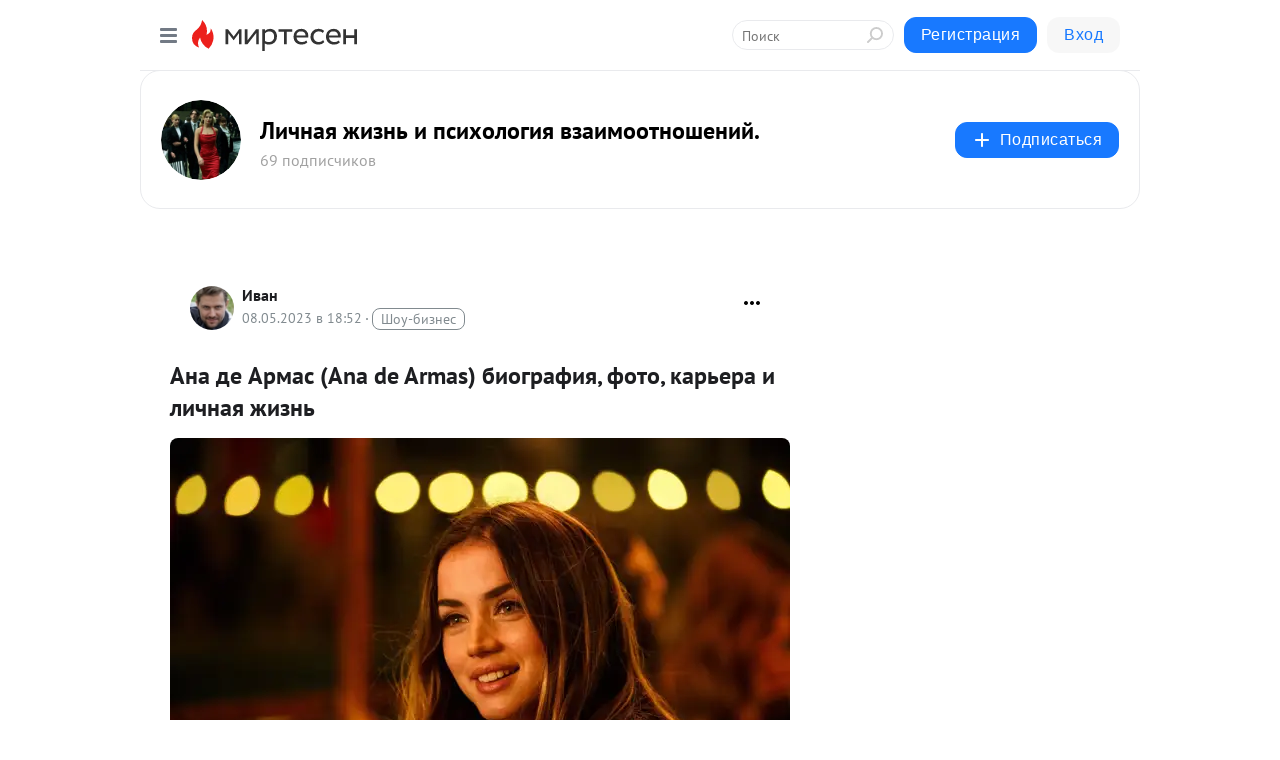

--- FILE ---
content_type: application/javascript;charset=UTF-8
request_url: https://exad.smi2.ru/jsapi?action=rtb_news&payload=CAQSJDk5MWIxNGU5LWYzOTYtNDE0Yi05NjBhLWEwNWE2N2Q4YWE3YhpEEO6I78sGIgVydV9SVSoNMTguMjIwLjIxMC44NjABOiQwMWMyN2Q5Yi1hZDk0LTQ0ZGQtYmI4NS0zNjc2NmU5N2UyOGMiqAEIgAoQ0AUanwFNb3ppbGxhLzUuMCAoTWFjaW50b3NoOyBJbnRlbCBNYWMgT1MgWCAxMF8xNV83KSBBcHBsZVdlYktpdC81MzcuMzYgKEtIVE1MLCBsaWtlIEdlY2tvKSBDaHJvbWUvMTMxLjAuMC4wIFNhZmFyaS81MzcuMzY7IENsYXVkZUJvdC8xLjA7ICtjbGF1ZGVib3RAYW50aHJvcGljLmNvbSkqEQjkpAMaC21pcnRlc2VuLnJ1MsoDCmxodHRwczovL2xpY2hrYS5taXJ0ZXNlbi5ydS9ibG9nLzQzNjEzMDY3MjkyL0FuYS1kZS1Bcm1hcy1BbmEtZGUtQXJtYXMtYmlvZ3JhZml5YS1mb3RvLWthcmVyYS1pLWxpY2huYXlhLXpoaXoSaGh0dHBzOi8va3Jhc290YS16ZG9yb3ZlLW1vdGl2YWNpeWEucnUvYW5hLWRlLWFybWFzLWFuYS1kZS1hcm1hcy1iaW9ncmFmaXlhLWZvdG8ta2FyZXJhLWktbGljaG5heWEtemhpem4vIu8B0JDQvdCwINC00LUg0JDRgNC80LDRgSAoQW5hIGRlIEFybWFzKSDQsdC40L7Qs9GA0LDRhNC40Y8sINGE0L7RgtC-LCDQutCw0YDRjNC10YDQsCDQuCDQu9C40YfQvdCw0Y8g0LbQuNC30L3RjCAtINCb0LjRh9C90LDRjyDQttC40LfQvdGMINC4INC_0YHQuNGF0L7Qu9C-0LPQuNGPINCy0LfQsNC40LzQvtC-0YLQvdC-0YjQtdC90LjQuS4gLSDQnNC10LTQuNCw0L_Qu9Cw0YLRhNC-0YDQvNCwINCc0LjRgNCi0LXRgdC10L1CGgiFrAYSC3Nsb3RfMTAzOTQxGBogBEACSKwH
body_size: 71
content:
_jsapi_callbacks_._4({"response_id":"991b14e9-f396-414b-960a-a05a67d8aa7b","blocks":[{"block_id":103941,"tag_id":"slot_103941","items":[],"block_view_uuid":"","strategy_id":14}],"trace":[]});


--- FILE ---
content_type: application/javascript;charset=UTF-8
request_url: https://exad.smi2.ru/jsapi?action=rtb_news&payload=EiRiZTdhNWFjYi01ZGM3LTQ4MGQtYTZlYy05NDFmYTMwZTI4MjYaRBDuiO_LBiIFcnVfUlUqDTE4LjIyMC4yMTAuODYwATokMDFjMjdkOWItYWQ5NC00NGRkLWJiODUtMzY3NjZlOTdlMjhjIqgBCIAKENAFGp8BTW96aWxsYS81LjAgKE1hY2ludG9zaDsgSW50ZWwgTWFjIE9TIFggMTBfMTVfNykgQXBwbGVXZWJLaXQvNTM3LjM2IChLSFRNTCwgbGlrZSBHZWNrbykgQ2hyb21lLzEzMS4wLjAuMCBTYWZhcmkvNTM3LjM2OyBDbGF1ZGVCb3QvMS4wOyArY2xhdWRlYm90QGFudGhyb3BpYy5jb20pKhEI5KQDGgttaXJ0ZXNlbi5ydTLKAwpsaHR0cHM6Ly9saWNoa2EubWlydGVzZW4ucnUvYmxvZy80MzYxMzA2NzI5Mi9BbmEtZGUtQXJtYXMtQW5hLWRlLUFybWFzLWJpb2dyYWZpeWEtZm90by1rYXJlcmEtaS1saWNobmF5YS16aGl6EmhodHRwczovL2tyYXNvdGEtemRvcm92ZS1tb3RpdmFjaXlhLnJ1L2FuYS1kZS1hcm1hcy1hbmEtZGUtYXJtYXMtYmlvZ3JhZml5YS1mb3RvLWthcmVyYS1pLWxpY2huYXlhLXpoaXpuLyLvAdCQ0L3QsCDQtNC1INCQ0YDQvNCw0YEgKEFuYSBkZSBBcm1hcykg0LHQuNC-0LPRgNCw0YTQuNGPLCDRhNC-0YLQviwg0LrQsNGA0YzQtdGA0LAg0Lgg0LvQuNGH0L3QsNGPINC20LjQt9C90YwgLSDQm9C40YfQvdCw0Y8g0LbQuNC30L3RjCDQuCDQv9GB0LjRhdC-0LvQvtCz0LjRjyDQstC30LDQuNC80L7QvtGC0L3QvtGI0LXQvdC40LkuIC0g0JzQtdC00LjQsNC_0LvQsNGC0YTQvtGA0LzQsCDQnNC40YDQotC10YHQtdC9QhoI76sGEgtzbG90XzEwMzkxORgaIAFAAkjsBA
body_size: 72
content:
_jsapi_callbacks_._0({"response_id":"be7a5acb-5dc7-480d-a6ec-941fa30e2826","blocks":[{"block_id":103919,"tag_id":"slot_103919","items":[],"block_view_uuid":"","strategy_id":14}],"trace":[]});


--- FILE ---
content_type: application/javascript;charset=UTF-8
request_url: https://exad.smi2.ru/jsapi?action=rtb_news&payload=CAUSJDdlZTEwZjMzLTc4YmYtNDUwZC1hYjUxLTQ3Y2FhOTBiZmY3ZhpEEO6I78sGIgVydV9SVSoNMTguMjIwLjIxMC44NjABOiQwMWMyN2Q5Yi1hZDk0LTQ0ZGQtYmI4NS0zNjc2NmU5N2UyOGMiqAEIgAoQ0AUanwFNb3ppbGxhLzUuMCAoTWFjaW50b3NoOyBJbnRlbCBNYWMgT1MgWCAxMF8xNV83KSBBcHBsZVdlYktpdC81MzcuMzYgKEtIVE1MLCBsaWtlIEdlY2tvKSBDaHJvbWUvMTMxLjAuMC4wIFNhZmFyaS81MzcuMzY7IENsYXVkZUJvdC8xLjA7ICtjbGF1ZGVib3RAYW50aHJvcGljLmNvbSkqEQjkpAMaC21pcnRlc2VuLnJ1MsoDCmxodHRwczovL2xpY2hrYS5taXJ0ZXNlbi5ydS9ibG9nLzQzNjEzMDY3MjkyL0FuYS1kZS1Bcm1hcy1BbmEtZGUtQXJtYXMtYmlvZ3JhZml5YS1mb3RvLWthcmVyYS1pLWxpY2huYXlhLXpoaXoSaGh0dHBzOi8va3Jhc290YS16ZG9yb3ZlLW1vdGl2YWNpeWEucnUvYW5hLWRlLWFybWFzLWFuYS1kZS1hcm1hcy1iaW9ncmFmaXlhLWZvdG8ta2FyZXJhLWktbGljaG5heWEtemhpem4vIu8B0JDQvdCwINC00LUg0JDRgNC80LDRgSAoQW5hIGRlIEFybWFzKSDQsdC40L7Qs9GA0LDRhNC40Y8sINGE0L7RgtC-LCDQutCw0YDRjNC10YDQsCDQuCDQu9C40YfQvdCw0Y8g0LbQuNC30L3RjCAtINCb0LjRh9C90LDRjyDQttC40LfQvdGMINC4INC_0YHQuNGF0L7Qu9C-0LPQuNGPINCy0LfQsNC40LzQvtC-0YLQvdC-0YjQtdC90LjQuS4gLSDQnNC10LTQuNCw0L_Qu9Cw0YLRhNC-0YDQvNCwINCc0LjRgNCi0LXRgdC10L1CGgiLrAYSC3Nsb3RfMTAzOTQ3GBogAUACSKwC
body_size: 71
content:
_jsapi_callbacks_._5({"response_id":"7ee10f33-78bf-450d-ab51-47caa90bff7f","blocks":[{"block_id":103947,"tag_id":"slot_103947","items":[],"block_view_uuid":"","strategy_id":14}],"trace":[]});


--- FILE ---
content_type: application/javascript;charset=UTF-8
request_url: https://exad.smi2.ru/jsapi?action=rtb_news&payload=CAISJDMzZjhhNjU0LWIwZmEtNGZjMC1hY2E5LTk0YjAyZmJkZmJjZBpEEO6I78sGIgVydV9SVSoNMTguMjIwLjIxMC44NjABOiQwMWMyN2Q5Yi1hZDk0LTQ0ZGQtYmI4NS0zNjc2NmU5N2UyOGMiqAEIgAoQ0AUanwFNb3ppbGxhLzUuMCAoTWFjaW50b3NoOyBJbnRlbCBNYWMgT1MgWCAxMF8xNV83KSBBcHBsZVdlYktpdC81MzcuMzYgKEtIVE1MLCBsaWtlIEdlY2tvKSBDaHJvbWUvMTMxLjAuMC4wIFNhZmFyaS81MzcuMzY7IENsYXVkZUJvdC8xLjA7ICtjbGF1ZGVib3RAYW50aHJvcGljLmNvbSkqEQjkpAMaC21pcnRlc2VuLnJ1MsoDCmxodHRwczovL2xpY2hrYS5taXJ0ZXNlbi5ydS9ibG9nLzQzNjEzMDY3MjkyL0FuYS1kZS1Bcm1hcy1BbmEtZGUtQXJtYXMtYmlvZ3JhZml5YS1mb3RvLWthcmVyYS1pLWxpY2huYXlhLXpoaXoSaGh0dHBzOi8va3Jhc290YS16ZG9yb3ZlLW1vdGl2YWNpeWEucnUvYW5hLWRlLWFybWFzLWFuYS1kZS1hcm1hcy1iaW9ncmFmaXlhLWZvdG8ta2FyZXJhLWktbGljaG5heWEtemhpem4vIu8B0JDQvdCwINC00LUg0JDRgNC80LDRgSAoQW5hIGRlIEFybWFzKSDQsdC40L7Qs9GA0LDRhNC40Y8sINGE0L7RgtC-LCDQutCw0YDRjNC10YDQsCDQuCDQu9C40YfQvdCw0Y8g0LbQuNC30L3RjCAtINCb0LjRh9C90LDRjyDQttC40LfQvdGMINC4INC_0YHQuNGF0L7Qu9C-0LPQuNGPINCy0LfQsNC40LzQvtC-0YLQvdC-0YjQtdC90LjQuS4gLSDQnNC10LTQuNCw0L_Qu9Cw0YLRhNC-0YDQvNCwINCc0LjRgNCi0LXRgdC10L1CGgiIrAYSC3Nsb3RfMTAzOTQ0GBogAUACSKwC
body_size: 71
content:
_jsapi_callbacks_._2({"response_id":"33f8a654-b0fa-4fc0-aca9-94b02fbdfbcd","blocks":[{"block_id":103944,"tag_id":"slot_103944","items":[],"block_view_uuid":"","strategy_id":14}],"trace":[]});


--- FILE ---
content_type: application/javascript;charset=UTF-8
request_url: https://exad.smi2.ru/jsapi?action=rtb_news&payload=CAMSJDIxZmVhMDk2LWYyZmYtNGYwMS1hMDU2LTdiYzBmZGIyYWUyORpEEO6I78sGIgVydV9SVSoNMTguMjIwLjIxMC44NjABOiQwMWMyN2Q5Yi1hZDk0LTQ0ZGQtYmI4NS0zNjc2NmU5N2UyOGMiqAEIgAoQ0AUanwFNb3ppbGxhLzUuMCAoTWFjaW50b3NoOyBJbnRlbCBNYWMgT1MgWCAxMF8xNV83KSBBcHBsZVdlYktpdC81MzcuMzYgKEtIVE1MLCBsaWtlIEdlY2tvKSBDaHJvbWUvMTMxLjAuMC4wIFNhZmFyaS81MzcuMzY7IENsYXVkZUJvdC8xLjA7ICtjbGF1ZGVib3RAYW50aHJvcGljLmNvbSkqEQjkpAMaC21pcnRlc2VuLnJ1MsoDCmxodHRwczovL2xpY2hrYS5taXJ0ZXNlbi5ydS9ibG9nLzQzNjEzMDY3MjkyL0FuYS1kZS1Bcm1hcy1BbmEtZGUtQXJtYXMtYmlvZ3JhZml5YS1mb3RvLWthcmVyYS1pLWxpY2huYXlhLXpoaXoSaGh0dHBzOi8va3Jhc290YS16ZG9yb3ZlLW1vdGl2YWNpeWEucnUvYW5hLWRlLWFybWFzLWFuYS1kZS1hcm1hcy1iaW9ncmFmaXlhLWZvdG8ta2FyZXJhLWktbGljaG5heWEtemhpem4vIu8B0JDQvdCwINC00LUg0JDRgNC80LDRgSAoQW5hIGRlIEFybWFzKSDQsdC40L7Qs9GA0LDRhNC40Y8sINGE0L7RgtC-LCDQutCw0YDRjNC10YDQsCDQuCDQu9C40YfQvdCw0Y8g0LbQuNC30L3RjCAtINCb0LjRh9C90LDRjyDQttC40LfQvdGMINC4INC_0YHQuNGF0L7Qu9C-0LPQuNGPINCy0LfQsNC40LzQvtC-0YLQvdC-0YjQtdC90LjQuS4gLSDQnNC10LTQuNCw0L_Qu9Cw0YLRhNC-0YDQvNCwINCc0LjRgNCi0LXRgdC10L1CGgiDrAYSC3Nsb3RfMTAzOTM5GBogAkACSKwC
body_size: 72
content:
_jsapi_callbacks_._3({"response_id":"21fea096-f2ff-4f01-a056-7bc0fdb2ae29","blocks":[{"block_id":103939,"tag_id":"slot_103939","items":[],"block_view_uuid":"","strategy_id":14}],"trace":[]});


--- FILE ---
content_type: application/javascript;charset=UTF-8
request_url: https://exad.smi2.ru/jsapi?action=rtb_news&payload=CAESJDRjMzllNTcxLThjZDItNDBmMS1iNDZiLTRhMWJjNDQyN2IyYhpEEO6I78sGIgVydV9SVSoNMTguMjIwLjIxMC44NjABOiQwMWMyN2Q5Yi1hZDk0LTQ0ZGQtYmI4NS0zNjc2NmU5N2UyOGMiqAEIgAoQ0AUanwFNb3ppbGxhLzUuMCAoTWFjaW50b3NoOyBJbnRlbCBNYWMgT1MgWCAxMF8xNV83KSBBcHBsZVdlYktpdC81MzcuMzYgKEtIVE1MLCBsaWtlIEdlY2tvKSBDaHJvbWUvMTMxLjAuMC4wIFNhZmFyaS81MzcuMzY7IENsYXVkZUJvdC8xLjA7ICtjbGF1ZGVib3RAYW50aHJvcGljLmNvbSkqEQjkpAMaC21pcnRlc2VuLnJ1MsoDCmxodHRwczovL2xpY2hrYS5taXJ0ZXNlbi5ydS9ibG9nLzQzNjEzMDY3MjkyL0FuYS1kZS1Bcm1hcy1BbmEtZGUtQXJtYXMtYmlvZ3JhZml5YS1mb3RvLWthcmVyYS1pLWxpY2huYXlhLXpoaXoSaGh0dHBzOi8va3Jhc290YS16ZG9yb3ZlLW1vdGl2YWNpeWEucnUvYW5hLWRlLWFybWFzLWFuYS1kZS1hcm1hcy1iaW9ncmFmaXlhLWZvdG8ta2FyZXJhLWktbGljaG5heWEtemhpem4vIu8B0JDQvdCwINC00LUg0JDRgNC80LDRgSAoQW5hIGRlIEFybWFzKSDQsdC40L7Qs9GA0LDRhNC40Y8sINGE0L7RgtC-LCDQutCw0YDRjNC10YDQsCDQuCDQu9C40YfQvdCw0Y8g0LbQuNC30L3RjCAtINCb0LjRh9C90LDRjyDQttC40LfQvdGMINC4INC_0YHQuNGF0L7Qu9C-0LPQuNGPINCy0LfQsNC40LzQvtC-0YLQvdC-0YjQtdC90LjQuS4gLSDQnNC10LTQuNCw0L_Qu9Cw0YLRhNC-0YDQvNCwINCc0LjRgNCi0LXRgdC10L1CGgj1mwYSC3Nsb3RfMTAxODc3GBogAkACSOwE
body_size: 72
content:
_jsapi_callbacks_._1({"response_id":"4c39e571-8cd2-40f1-b46b-4a1bc4427b2b","blocks":[{"block_id":101877,"tag_id":"slot_101877","items":[],"block_view_uuid":"","strategy_id":14}],"trace":[]});
